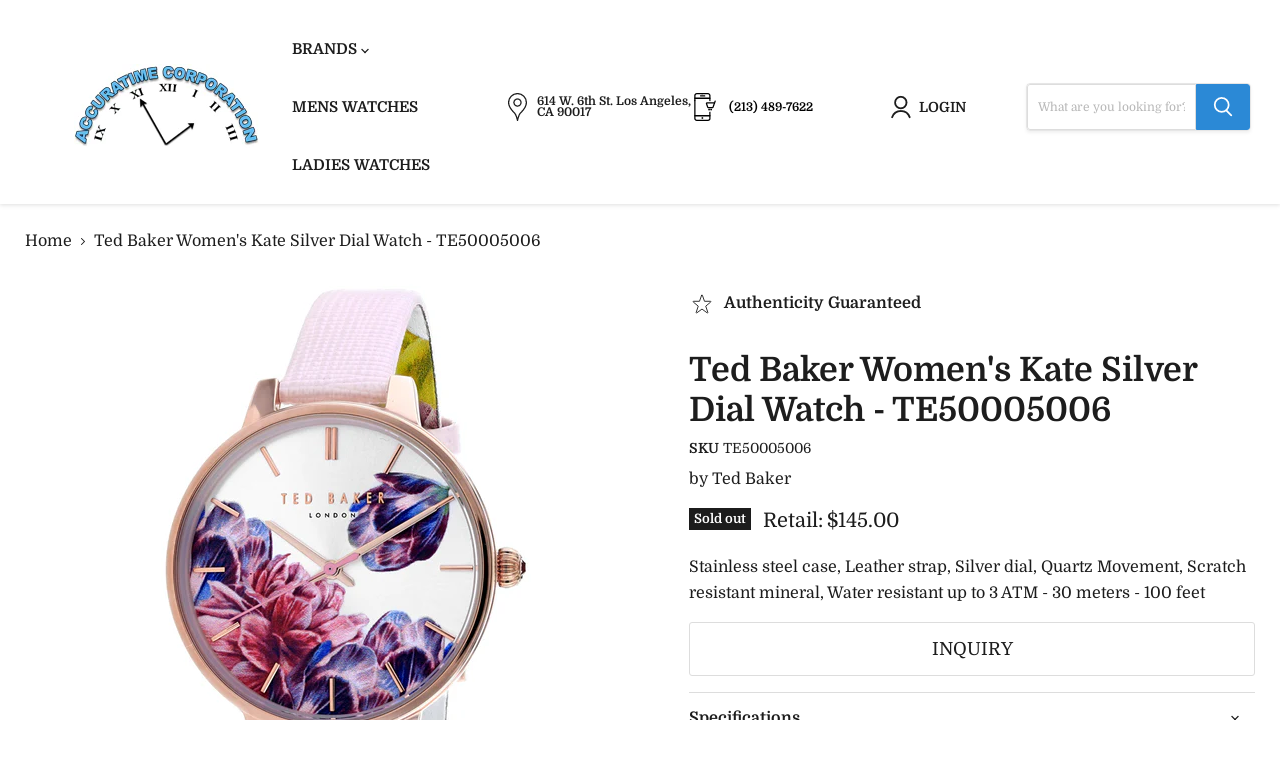

--- FILE ---
content_type: text/css
request_url: https://accuratime.com/cdn/shop/t/2/assets/custom.css?v=141650987342458084811704909912
body_size: -162
content:
.site-header-cart{display:none}.product_specification{list-style:none;padding-left:10px;margin:0}ul.product_specification li{line-height:30px;font-size:14px}ul.product_specification li strong{color:#1d1d1d;font-weight:700;margin-right:2px;text-transform:uppercase}ul.product_specification li span{color:#5d5d5d;font-weight:400;margin-left:5px}ul.home-section--content.flickity-enabled.is-draggable{display:block}ul.home-section--content.flickity-enabled.is-draggable li.collection__item{width:20%}.navmenu-meganav--desktop .navmenu-meganav-standard__wrapper .navmenu-meganav-standard__items{display:grid;grid-template-columns:repeat(auto-fit,minmax(175px,1fr));grid-gap:.1875rem}.product-block.product-block--key_details{margin:0 0 20px;width:50%;float:left}.product-block.product-block--key_details .key-details{margin:0}.product-block.product-block--key_details:first-child .key-details{padding-left:3px}.price__compare-at.visible:after{text-decoration:none;content:"";height:1px;background:#000;width:100%;position:absolute;left:0;top:-1px;bottom:0;margin:auto}.price__compare-at.visible{position:relative;text-decoration:auto}span.rt_tex{display:none}.template-product span.rt_tex{font-size:20px;display:inline-block}.product-block.product-block--title{clear:both}@media only screen and (min-width: 1024px){.new_slider li:last-child{display:none}}@media only screen and (max-width: 767px){.product-block.product-block--key_details .key-details{padding-left:3px}.product-block.product-block--key_details:nth-child(2){width:50%}.product-block.product-block--key_details{width:50%}.product-block.product-block--key_details .key-details{flex-direction:column;justify-content:center;row-gap:9px;align-items:center}p.key-details__heading{text-align:center}}
/*# sourceMappingURL=/cdn/shop/t/2/assets/custom.css.map?v=141650987342458084811704909912 */
